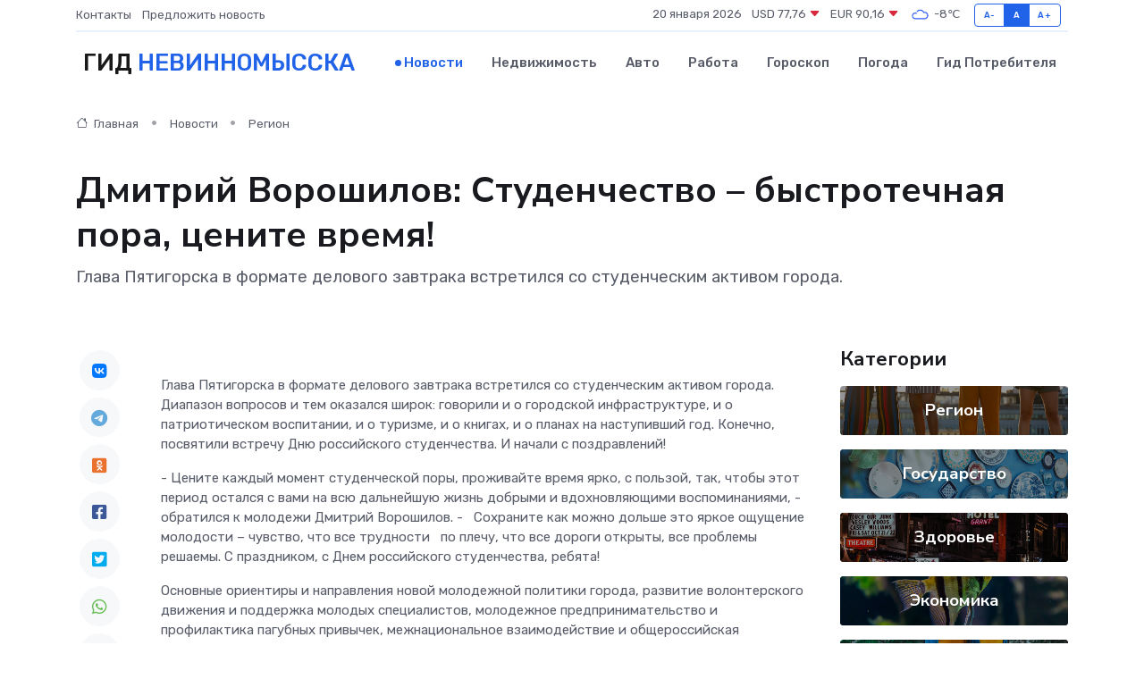

--- FILE ---
content_type: text/html; charset=utf-8
request_url: https://www.google.com/recaptcha/api2/aframe
body_size: 266
content:
<!DOCTYPE HTML><html><head><meta http-equiv="content-type" content="text/html; charset=UTF-8"></head><body><script nonce="BxKbOxowvRCio1qb0f2W6A">/** Anti-fraud and anti-abuse applications only. See google.com/recaptcha */ try{var clients={'sodar':'https://pagead2.googlesyndication.com/pagead/sodar?'};window.addEventListener("message",function(a){try{if(a.source===window.parent){var b=JSON.parse(a.data);var c=clients[b['id']];if(c){var d=document.createElement('img');d.src=c+b['params']+'&rc='+(localStorage.getItem("rc::a")?sessionStorage.getItem("rc::b"):"");window.document.body.appendChild(d);sessionStorage.setItem("rc::e",parseInt(sessionStorage.getItem("rc::e")||0)+1);localStorage.setItem("rc::h",'1768876150201');}}}catch(b){}});window.parent.postMessage("_grecaptcha_ready", "*");}catch(b){}</script></body></html>